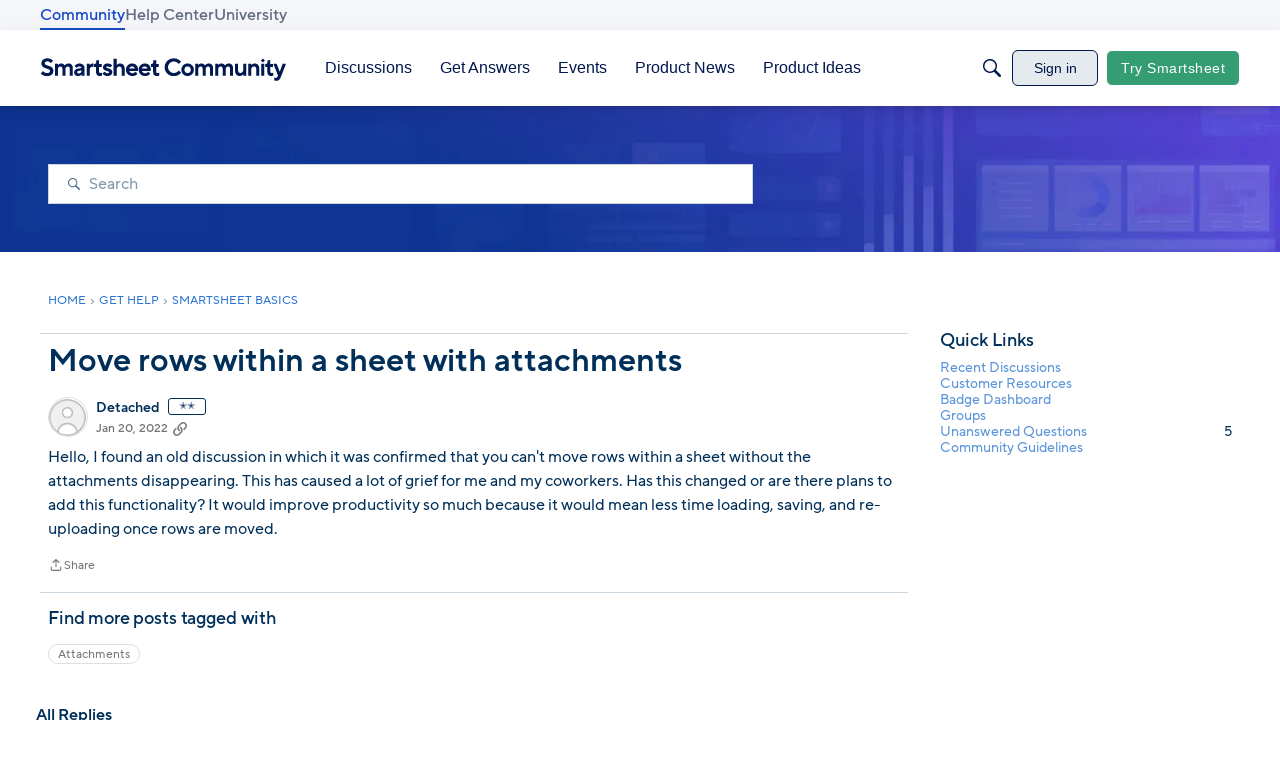

--- FILE ---
content_type: text/javascript; charset=utf-8
request_url: https://cdn.bizible.com/xdc.js?_biz_u=e5fe9ddf10d0451df69f0c3dfd07fab6&_biz_h=-1719904874&cdn_o=a&jsVer=4.25.11.25
body_size: 218
content:
(function () {
    BizTrackingA.XdcCallback({
        xdc: "e5fe9ddf10d0451df69f0c3dfd07fab6"
    });
})();
;
